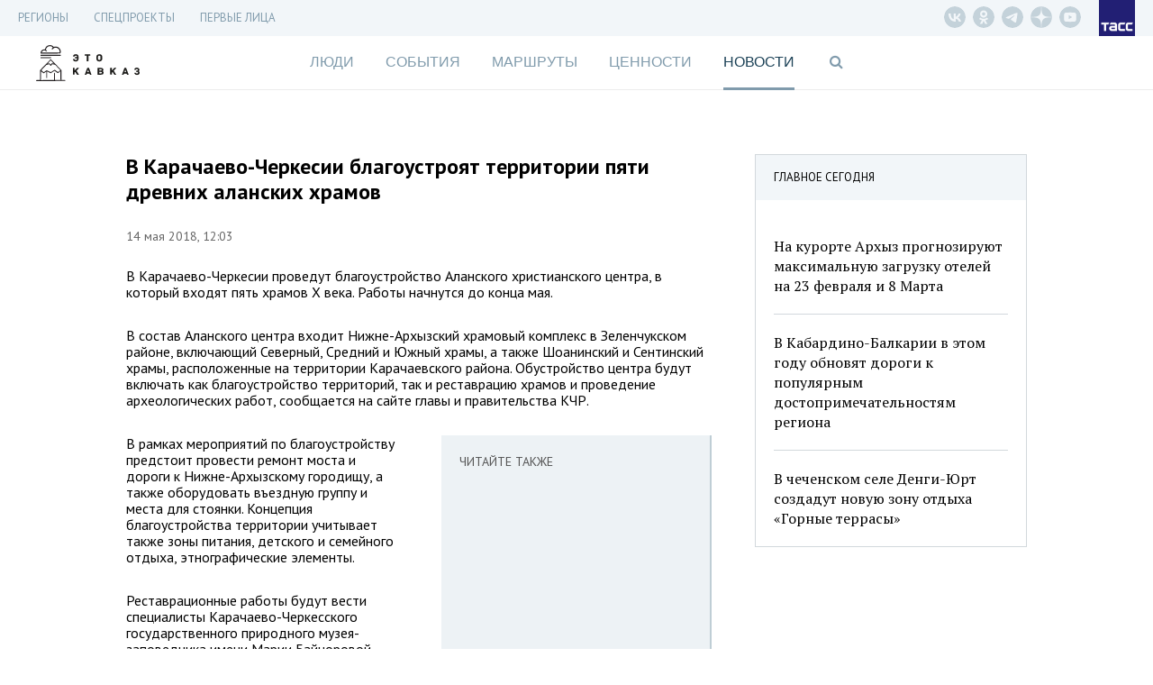

--- FILE ---
content_type: text/html; charset=UTF-8
request_url: https://etokavkaz.ru/news/43048?short=1
body_size: 4832
content:
<meta name="title" content="В Карачаево-Черкесии благоустроят территории пяти древних аланских храмов" />
<meta name="description" content="В Карачаево-Черкесии проведут благоустройство Аланского христианского центра, в который входят пять храмов X века. Работы начнутся до конца мая. " />
<meta property="og:title" content="В Карачаево-Черкесии благоустроят территории пяти древних аланских храмов" />
<meta property="og:type" content="article" />
<meta property="og:image" content="https://etokavkaz.ru/image/kavkaz-800x600.png" />
<meta property="og:description" content="В Карачаево-Черкесии проведут благоустройство Аланского христианского центра, в который входят пять храмов X века. Работы начнутся до конца мая. " />
<meta property="og:url" content="https://etokavkaz.ru/news/43048" />
<meta name="twitter:card" content="summary_large_image" />
<meta property="fb:app_id" content="2358351007797103" />
<link rel="canonical" href="https://etokavkaz.ru/news/43048" />
<link rel="amphtml" href="https://etokavkaz.ru/amp/news/43048?short=1" />
<div style="display:none" ng-init="$root.pageTitle='В Карачаево-Черкесии благоустроят территории пяти древних аланских храмов - Это Кавказ'"></div>
<div style="display:none" ng-init="$root.pageTitleShort='В Карачаево-Черкесии благоустроят территории пяти древних аланских храмов'"></div>
<div style="display:none" ng-init="$root.currentSection='news'"></div>
<div style="display:none" ng-init="$root.firstPersons.init(false)"></div>
<div style="display:none" ng-init="$root.firstPersons.isIndex=false;"></div>
<div class="b-page-news b-page-news_one-news articleGA">
    <div class="b-page-news__content" ng-style="{'min-height' : pageNews.minHeight + 'px'}">
        <div class="b-page-news__top3 b-top3" ng-class="{'b-top3_fixed' : pageNews.isScrolled && !pageNews.isStickedBottom && true,
    'b-top3_sticked-bottom' : pageNews.isStickedBottom && true}">
    <div class="b-top3__header">
        <span class="title">ГЛАВНОЕ СЕГОДНЯ</span>
    </div>
    <div class="b-top3__content">
                    <div class="item">
                <div class="item__time">16:01</div>
                                    <a href="https://etokavkaz.ru/news/246884" class="item__img-wrapper">
                        <img src="https://cdn-media.tass.ru/width/550_cd5e882b/etokavkaz/7/5/75d7436fc236a191f785baae9022af32958721df.jpg" alt="" class="item__img">
                    </a>
                        <a class="item__title" href="https://etokavkaz.ru/news/246884">На курорте Архыз прогнозируют максимальную загрузку отелей на 23 февраля и 8 Марта</a>
        </div>
                    <div class="item">
                <div class="item__time">18:01</div>
                                    <a href="https://etokavkaz.ru/news/246934" class="item__img-wrapper">
                        <img src="https://cdn-media.tass.ru/width/550_cd5e882b/etokavkaz/d/a/da07bbcbb1886b0a0ba6a37be0af47d87ab0dd5e.jpg" alt="" class="item__img">
                    </a>
                        <a class="item__title" href="https://etokavkaz.ru/news/246934">В Кабардино-Балкарии в этом году обновят дороги к популярным достопримечательностям региона</a>
        </div>
                    <div class="item">
                <div class="item__time">18:01</div>
                                    <a href="https://etokavkaz.ru/news/246936" class="item__img-wrapper">
                        <img src="https://cdn-media.tass.ru/width/550_cd5e882b/etokavkaz/0/3/03da368437082512138d88b8f4d5adca9e144707.jpg" alt="" class="item__img">
                    </a>
                        <a class="item__title" href="https://etokavkaz.ru/news/246936">В чеченском селе Денги-Юрт создадут новую зону отдыха «Горные террасы»</a>
        </div>
            </div>
</div>

        <div class="b-page-news__item">
                        <div data-io-article-url="https://etokavkaz.ru/news/43048">
                <h1 class="title">В Карачаево-Черкесии благоустроят территории пяти древних аланских храмов</h1>
                <div class="details">
                                        <div class="datetime">14 мая 2018, 12:03</div>
                </div>
                
                <div class="b-content">
                    <div data-block-hash="">
    <p class="ng-scope">В Карачаево-Черкесии проведут благоустройство Аланского христианского центра, в который входят пять храмов X века. Работы начнутся до конца мая. </p></div>
<div data-block-hash="">
    <p class="ng-scope">В состав Аланского центра входит Нижне-Архызский храмовый комплекс в Зеленчукском районе, включающий Северный, Средний и Южный храмы, а также Шоанинский и Сентинский храмы, расположенные на территории Карачаевского района. Обустройство центра будут включать как благоустройство территорий, так и реставрацию храмов и проведение археологических работ, сообщается на сайте главы и правительства КЧР.</p></div>
    <a class="b-incut b-incut_right" href="https://etokavkaz.ru/istoriya/khramy-drevnego-tcarstva">
        <div class="b-incut__wrapper b-incut__wrapper_content">
            <div class="b-incut__wrapper b-incut__wrapper_image">
            	<div class="b-incut__read-also">ЧИТАЙТЕ ТАКЖЕ</div>
                                    <div class="b-incut__img" style="background-image: url(https://cdn-media.tass.ru/width/500_e365f62f/etokavkaz/4/c/4ca1efd44879644347e64eb4ca6c773e4c160fb4.jpg)"></div>
                            </div>

            <div class="b-incut__title">Храмы древнего царства</div>
                            <div class="b-incut__lead"><span class="ng-scope">Лик Христа, написанный прямо на скале, и самые ранние христианские храмы… Многим покажется удивительным, но все это — Карачаево-Черкесия</span></div>
                    </div>
    </a>
<div data-block-hash="">
    <p class="ng-scope">В рамках мероприятий по благоустройству предстоит провести ремонт моста и дороги к Нижне-Архызскому городищу, а также оборудовать въездную группу и места для стоянки. Концепция благоустройства территории учитывает также зоны питания, детского и семейного отдыха, этнографические элементы.</p></div>
<div data-block-hash="">
    <p class="ng-scope">Реставрационные работы будут вести специалисты Карачаево-Черкесского государственного природного музея-заповедника имени Марии Байчоровой. Также планируется привлечь специалистов РАН.</p></div>
<div data-block-hash="">
    <p class="ng-scope">Историко-архитектурный и археологический комплекс в Нижнем Архызе датируется <nobr>VII—XIV в</nobr>еками, на его территории находятся три храма, построенные в первой четверти Х века. Кроме того, на противоположном от храмового комплекса берегу реки Большой Зеленчук находится Лик Христа — самая древняя наскальная икона в России.</p></div>
<p>
    </p>
                </div>
                
<div class="b-banner b-banner_dfp b-banner_slug-mobile_300_250">
    <div id="adfox_16593468410645670"></div>
</div>
<div class="b-check-visible_slug-mobile_300_250"></div>                <div class="social" ng-controller="SocialCtrl" ng-init="withCounters=true">
                    <div class="item item_vk" ng-click="socialLinks('vk', 'В Карачаево-Черкесии благоустроят территории пяти древних аланских храмов', 'В Карачаево-Черкесии проведут благоустройство Аланского христианского центра, в который входят пять храмов X века. Работы начнутся до конца мая. ', 'https://etokavkaz.ru/image/kavkaz-800x600.png', 'https://etokavkaz.ru/news/43048')">
                        <div class="badge" ng-show="shareCounters.vk">{{shareCounters.vk}}</div>
                    </div>
                    <div class="item item_ok" ng-click="socialLinks('ok', 'В Карачаево-Черкесии благоустроят территории пяти древних аланских храмов', 'В Карачаево-Черкесии проведут благоустройство Аланского христианского центра, в который входят пять храмов X века. Работы начнутся до конца мая. ', 'https://etokavkaz.ru/image/kavkaz-800x600.png', 'https://etokavkaz.ru/news/43048')">
                        <div class="badge" ng-show="shareCounters.ok">{{shareCounters.ok}}</div>
                    </div>
                </div>
            </div>
        </div>
    </div>
</div>

<div id="smi24" class="scale-smi24">
    <div class="smi24 wrap wrap-smi24">
        <div id="adfox_h_obmenka_smi_24"></div>
        <script type="text/javascript" charset="utf-8">
            window.yaContextCb.push(()=>{
                Ya.adfoxCode.create({
                    ownerId: 255516,
                    containerId: 'adfox_h_obmenka_smi_24',
                    params: {
                        p1: 'cwzae',
                        p2: 'y'
                    }
                })
            })
        </script>
    </div>
</div>

<div class="b-block-recommended" ng-controller="tmSlider" ng-init="lengthArray=4"
    ng-swipe-left="next()" ng-swipe-right="prev()">
    <div class="b-block-recommended__header">
        <div class="b-block-recommended__title">Самое интересное</div>
    </div>

    <div class="b-block-recommended__scale">
        <div class="b-block-recommended__items" ng-style="{'left': -curItem * 100 + '%'}">
                                    <div class="b-block-recommended__item">
                <div class="item" style="background-image: url(https://cdn-media.tass.ru/width/600_5d3ae4ac/etokavkaz/8/e/8eb28b22299e73810c196d6c126622d9e336deaf.jpg)">
                    <a class="item__bg-link" href="https://etokavkaz.ru/sev_osetiya/v-pogone-za-ostrymi-oshchushcheniyami-kak-raznoobrazit-otdykh-v-severnoi-osetii"></a>
                    <div class="item__scale">
                        <div class="item__wrapper">
                            <a class="item__tag" href="https://etokavkaz.ru/sev_osetiya/tag">
                                Северная Осетия - Алания                            </a>
                            <a class="item__title" href="https://etokavkaz.ru/sev_osetiya/v-pogone-za-ostrymi-oshchushcheniyami-kak-raznoobrazit-otdykh-v-severnoi-osetii">
                                В погоне за острыми ощущениями: как разнообразить отдых в Северной Осетии                            </a>
                        </div>
                        <div class="item__panel">
                            <div class="item__details">
                                <div class="item__date">27 Июня, 2024</div>
                            </div>
                            <a class="item__read" href="https://etokavkaz.ru/sev_osetiya/v-pogone-za-ostrymi-oshchushcheniyami-kak-raznoobrazit-otdykh-v-severnoi-osetii">
                                Читать далее <span class="fa fa-long-arrow-right"></span>
                            </a>
                        </div>
                    </div>
                </div>
            </div>
                                    <div class="b-block-recommended__item">
                <div class="item" style="background-image: url(https://cdn-media.tass.ru/width/600_5d3ae4ac/etokavkaz/4/3/43c0bd5630df4aa5609cb0f1a6f4397f476cbf97.png)">
                    <a class="item__bg-link" href="https://etokavkaz.ru/sdelano-na-kavkaze/zachem-ekhat-na-vinodelni-v-dagestan-i-kakoe-vino-poprobovat-vo-vremya-puteshestviya"></a>
                    <div class="item__scale">
                        <div class="item__wrapper">
                            <a class="item__tag" href="https://etokavkaz.ru/sdelano-na-kavkaze">
                                Сделано на Кавказе                            </a>
                            <a class="item__title" href="https://etokavkaz.ru/sdelano-na-kavkaze/zachem-ekhat-na-vinodelni-v-dagestan-i-kakoe-vino-poprobovat-vo-vremya-puteshestviya">
                                Винодельни в Дагестане: зачем ехать и что попробовать                            </a>
                        </div>
                        <div class="item__panel">
                            <div class="item__details">
                                <div class="item__date">5 Августа, 2024</div>
                            </div>
                            <a class="item__read" href="https://etokavkaz.ru/sdelano-na-kavkaze/zachem-ekhat-na-vinodelni-v-dagestan-i-kakoe-vino-poprobovat-vo-vremya-puteshestviya">
                                Читать далее <span class="fa fa-long-arrow-right"></span>
                            </a>
                        </div>
                    </div>
                </div>
            </div>
                                    <div class="b-block-recommended__item">
                <div class="item" style="background-image: url(https://cdn-media.tass.ru/width/600_5d3ae4ac/etokavkaz/9/7/9775f2df629dd3e27bd05acd334e5fefe9a65af5.png)">
                    <a class="item__bg-link" href="https://etokavkaz.ru/obshchestvo/kavkaz-na-udalenke-pyat-mest-gde-mozhno-zhit-i-rabotat-tak-slovno-ty-v-otpuske"></a>
                    <div class="item__scale">
                        <div class="item__wrapper">
                            <a class="item__tag" href="https://etokavkaz.ru/obshchestvo">
                                Общество                            </a>
                            <a class="item__title" href="https://etokavkaz.ru/obshchestvo/kavkaz-na-udalenke-pyat-mest-gde-mozhno-zhit-i-rabotat-tak-slovno-ty-v-otpuske">
                                Удаленка на Кавказе: 5 мест, где можно жить и работать так, словно ты в отпуске                            </a>
                        </div>
                        <div class="item__panel">
                            <div class="item__details">
                                <div class="item__date">27 Июня, 2024</div>
                            </div>
                            <a class="item__read" href="https://etokavkaz.ru/obshchestvo/kavkaz-na-udalenke-pyat-mest-gde-mozhno-zhit-i-rabotat-tak-slovno-ty-v-otpuske">
                                Читать далее <span class="fa fa-long-arrow-right"></span>
                            </a>
                        </div>
                    </div>
                </div>
            </div>
                                    <div class="b-block-recommended__item">
                <div class="item" style="background-image: url(https://cdn-media.tass.ru/width/600_5d3ae4ac/etokavkaz/e/1/e12d9ea6363a0084bac97bf5971e31bffb5c2187.jpg)">
                    <a class="item__bg-link" href="https://etokavkaz.ru/kbr/govorim-po-kabardinski-10-fraz-kotorye-pomogut-turistu"></a>
                    <div class="item__scale">
                        <div class="item__wrapper">
                            <a class="item__tag" href="https://etokavkaz.ru/kbr/tag">
                                Кабардино-Балкария                            </a>
                            <a class="item__title" href="https://etokavkaz.ru/kbr/govorim-po-kabardinski-10-fraz-kotorye-pomogut-turistu">
                                Кабардино-черкесский язык: история и словарь основных фраз                            </a>
                        </div>
                        <div class="item__panel">
                            <div class="item__details">
                                <div class="item__date">6 Мая, 2025</div>
                            </div>
                            <a class="item__read" href="https://etokavkaz.ru/kbr/govorim-po-kabardinski-10-fraz-kotorye-pomogut-turistu">
                                Читать далее <span class="fa fa-long-arrow-right"></span>
                            </a>
                        </div>
                    </div>
                </div>
            </div>
                    </div>
    </div>

    <div class="b-block-recommended__footer">
        <div class="b-block-recommended__pagination">
            <div class="pagination">
                                <div class="pagination__item" ng-class="{'pagination__item_active': curItem == 0}" ng-click="curItem=0"></div>
                                <div class="pagination__item" ng-class="{'pagination__item_active': curItem == 1}" ng-click="curItem=1"></div>
                                <div class="pagination__item" ng-class="{'pagination__item_active': curItem == 2}" ng-click="curItem=2"></div>
                                <div class="pagination__item" ng-class="{'pagination__item_active': curItem == 3}" ng-click="curItem=3"></div>
                            </div>
        </div>
    </div>
</div>


--- FILE ---
content_type: image/svg+xml
request_url: https://etokavkaz.ru/assets/16200250/image/icon_close.svg
body_size: 1034
content:
<svg id="SvgjsSvg1000" xmlns="http://www.w3.org/2000/svg" version="1.1" xmlns:xlink="http://www.w3.org/1999/xlink" xmlns:svgjs="http://svgjs.com/svgjs" width="16.414213562373106" height="16.414213562373092"><defs id="SvgjsDefs1001"></defs><path id="SvgjsPath1007" d="M736 18L750.14 32.14 " fill="#809bac" fill-opacity="0.5" transform="matrix(1,0,0,1,-735.2928932188134,-17.292893218813454)"></path><path id="SvgjsPath1008" d="M736 18L750.14 32.14 " fill-opacity="0" fill="#ffffff" stroke-dasharray="0" stroke-linejoin="miter" stroke-linecap="butt" stroke-opacity="1" stroke="#bfcdd5" stroke-miterlimit="50" stroke-width="2" transform="matrix(1,0,0,1,-735.2928932188134,-17.292893218813454)"></path><path id="SvgjsPath1009" d="M736 32.14L750.14 18 " fill="#809bac" fill-opacity="0.5" transform="matrix(1,0,0,1,-735.2928932188134,-17.292893218813454)"></path><path id="SvgjsPath1010" d="M736 32.14L750.14 18 " fill-opacity="0" fill="#ffffff" stroke-dasharray="0" stroke-linejoin="miter" stroke-linecap="butt" stroke-opacity="1" stroke="#bfcdd5" stroke-miterlimit="50" stroke-width="2" transform="matrix(1,0,0,1,-735.2928932188134,-17.292893218813454)"></path></svg>

--- FILE ---
content_type: image/svg+xml
request_url: https://etokavkaz.ru/assets/16200250/image/etokavkaz_logo_notext_white.svg
body_size: 2631
content:
<?xml version="1.0" encoding="utf-8"?>
<!-- Generator: Adobe Illustrator 19.2.1, SVG Export Plug-In . SVG Version: 6.00 Build 0)  -->
<svg version="1.1" id="Layer_1" xmlns="http://www.w3.org/2000/svg" xmlns:xlink="http://www.w3.org/1999/xlink" x="0px" y="0px"
	 viewBox="0 0 81.7 100" style="enable-background:new 0 0 81.7 100;" xml:space="preserve">
<style type="text/css">
	.st0{fill:#FFFFFF;}
</style>
<path class="st0" d="M13.8,36.5l26.8-0.1c0.8,0,1.5-0.7,1.5-1.5c0-0.8-0.7-1.5-1.5-1.5l-26.8,0.1c-0.8,0-1.5,0.7-1.5,1.5
	C12.3,35.8,13,36.5,13.8,36.5z M13.7,30.2L67.3,30c0.8,0,1.5-0.9,1.5-1.7c0-0.8-0.7-1.6-1.5-1.6l-53.6,0.2c-0.8,0-1.5,0.9-1.5,1.7
	C12.3,29.4,12.9,30.2,13.7,30.2z M14.1,23.6l52.6-0.2c0.7,0,1.3-0.4,1.4-1.1l0-0.2c0.3-1.4,0.6-2.9,0.6-3.9
	c0-7.8-6.4-14.1-14.2-14.1c-1.4,0-2.8,0.2-4.1,0.6c-0.1,0-0.1,0-0.2,0.1c-0.3,0.1-0.5,0.2-0.7,0.3C46.8,1.9,42.8,0,38.5,0
	c-7.1,0-12.9,5.2-13.9,12c-0.6-0.1-1.1-0.1-1.7-0.1c-5.7,0-10.4,4.7-10.3,10.4C12.6,23,13.2,23.6,14.1,23.6z M22.9,14.7
	c0.6,0,1.3,0.1,1.9,0.2c1.4,0.5,3.1,1.9,3.7,2.4c0.3,0.2,0.6,0.3,0.8,0.3c0.3,0,0.7-0.1,0.9-0.4c0.5-0.5,0.4-1.3,0-1.8
	c-0.2-0.2-1.3-1.2-2.8-2.1c0.3-5.9,5.1-10.6,11.1-10.6c3.3,0,6.3,1.4,8.5,3.8c-1.8,1.3-2.9,2.5-3,2.6c-0.5,0.6-0.5,1.5,0.1,2.1
	c0.3,0.3,0.7,0.4,1,0.4c0.4,0,0.8-0.1,1.1-0.5c0,0,2.2-2.4,5.1-3.7C52.5,7.2,53.6,7,54.7,7C60.9,7,66,12,66,18.1
	c0,0.5-0.2,1.5-0.4,2.2l-49.9,0.2C16.4,17.4,19.4,14.8,22.9,14.7z M1.4,100l79-0.4c0.7,0,1.3-0.6,1.3-1.3c0-0.7-0.6-1.3-1.3-1.3
	l-9.8,0l-0.1-27.2c0,0,0,0,0,0c0,0,0-0.1,0-0.1c0,0,0-0.1,0-0.1c0,0,0-0.1,0-0.1c0,0,0-0.1,0-0.1c0,0,0-0.1,0-0.1c0,0,0-0.1-0.1-0.1
	l0,0l0,0l0,0L41.5,39.6c-0.5-0.5-1.3-0.5-1.8,0L26.5,53.6c0,0,0,0-0.1,0.1l-15,15.7l0,0l0,0c0,0,0,0,0,0c0,0,0,0.1-0.1,0.1
	c0,0,0,0.1,0,0.1c0,0,0,0.1,0,0.1c0,0,0,0.1,0,0.1c0,0,0,0.1,0,0.1c0,0,0,0.1,0,0.1l0,0l0.1,27.2l-9.8,0C0.6,97.4,0,98,0,98.7
	C0,99.4,0.6,100,1.4,100z M30.2,70.1L30.2,70.1c-0.1,0-0.1,0-0.1,0c0,0,0,0-0.1,0l0,0c0,0,0,0-0.1,0l0,0c0,0,0,0-0.1,0l0,0
	c0,0,0,0-0.1,0l0,0c0,0,0,0-0.1,0l0,0c0,0,0,0-0.1,0l0,0c0,0,0,0-0.1,0l0,0c0,0,0,0-0.1,0l0,0c0,0,0,0-0.1,0l0,0c0,0-0.1,0-0.1,0
	l0,0l0,0l0,0l-7.9,5.2L14.2,70L28,55.5l8.2-2.5l3.6,4c0.2,0.3,0.6,0.4,0.9,0.4l0,0c0.4,0,0.7-0.2,0.9-0.5l3.2-4l8.1,2l14.4,14.9
	l-6.5,5.4L52.1,69c-0.4-0.3-1-0.3-1.4,0l-10,6.4L30.2,70.1z M40.6,42.3l9.1,9.4l-5.1-1.2c-0.5-0.1-1,0-1.2,0.4l-2.7,3.5l-3.2-3.5
	c-0.3-0.4-0.8-0.5-1.3-0.4L31.5,52L40.6,42.3z M13.6,72.7l6.7,5.2c0.2,0.2,0.5,0.3,0.7,0.3c0.2,0,0.5-0.1,0.8-0.2l6.8-4.4l0.1,16.7
	c0,0.7,0.4,1.2,1.1,1.2s1.1-0.6,1.1-1.2l-0.1-16.9l9.3,4.7c0.4,0.2,0.9,0.2,1.2-0.1l9.9-6.4l8.9,6.2c0.2,0.1,0.5,0.2,0.7,0.2
	c0.3,0,0.5-0.1,0.8-0.3l6.2-5.1L68,97.1l-15.4,0.1l-0.1-18.9c0-0.7-0.4-1.2-1.1-1.2c-0.7,0-1.1,0.6-1.1,1.2l0.1,18.9l-36.7,0.2
	L13.6,72.7L13.6,72.7L13.6,72.7z"/>
</svg>
